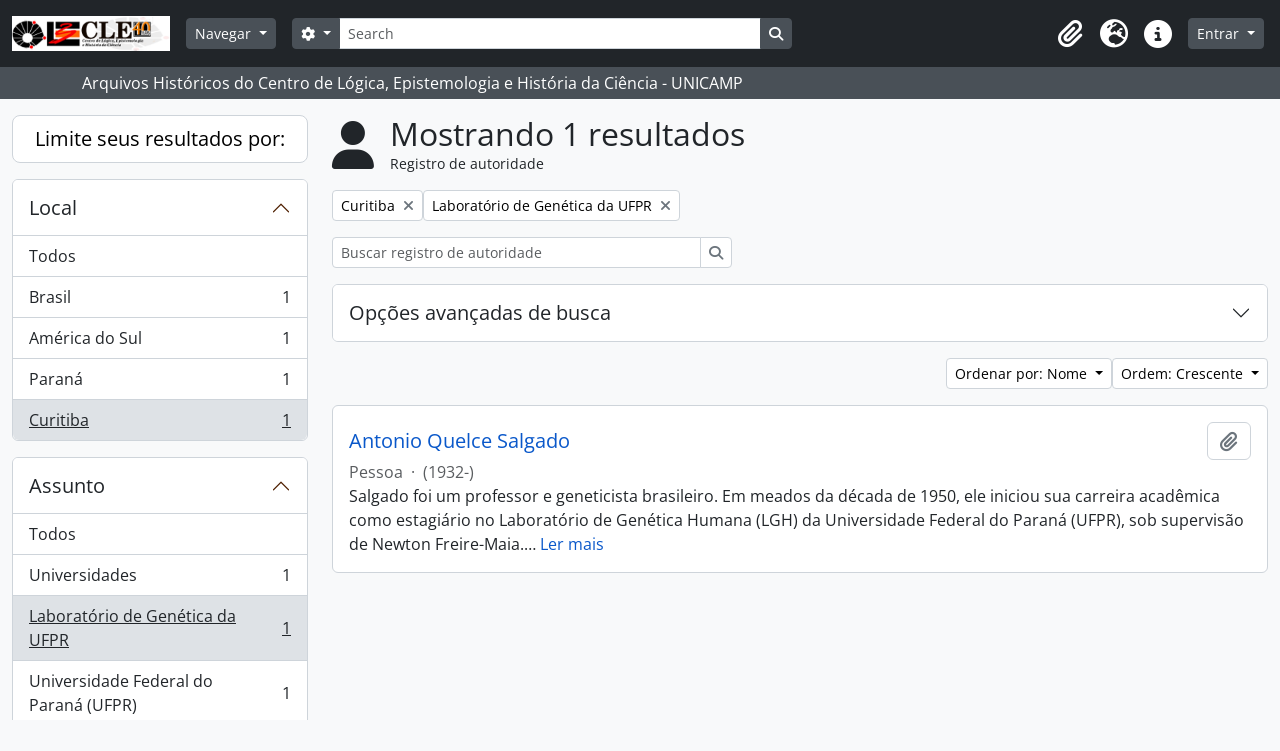

--- FILE ---
content_type: text/html; charset=utf-8
request_url: https://arqhist.cle.unicamp.br/index.php/actor/browse?sort=alphabetic&sortDir=asc&subject=99269&place=4816
body_size: 8768
content:
<!DOCTYPE html>
<html lang="pt_BR" dir="ltr">
  <head>
        <meta charset="utf-8">
    <meta name="viewport" content="width=device-width, initial-scale=1">
    <title>Actor browse - Arquivos Históricos do Centro de Lógica, Epistemologia e História da Ciência - UNICAMP</title>
        <link rel="shortcut icon" href="/favicon.ico">
    <script defer src="/dist/js/vendor.bundle.51cf3c3989802bda6211.js"></script><script defer src="/dist/js/arDominionB5Plugin.bundle.ee01f345bf45cf8bd842.js"></script><link href="/dist/css/arDominionB5Plugin.bundle.5e47f9f2330e33f54f04.css" rel="stylesheet">
      </head>
  <body class="d-flex flex-column min-vh-100 actor browse show-edit-tooltips">
        <div class="visually-hidden-focusable p-3 border-bottom">
  <a class="btn btn-sm btn-secondary" href="#main-column">
    Skip to main content  </a>
</div>
    



<header id="top-bar" class="navbar navbar-expand-lg navbar-dark bg-dark" role="navigation" aria-label="Main navigation">
  <div class="container-fluid">
          <a class="navbar-brand d-flex flex-wrap flex-lg-nowrap align-items-center py-0 me-0" href="/index.php/" title="Início" rel="home">
                  <img alt="AtoM logo" class="d-inline-block my-2 me-3" height="35" src="/plugins/arDominionB5Plugin/images/logo.png" />                      </a>
        <button class="navbar-toggler atom-btn-secondary my-2 me-1 px-1" type="button" data-bs-toggle="collapse" data-bs-target="#navbar-content" aria-controls="navbar-content" aria-expanded="false">
      <i 
        class="fas fa-2x fa-fw fa-bars" 
        data-bs-toggle="tooltip"
        data-bs-placement="bottom"
        title="Toggle navigation"
        aria-hidden="true">
      </i>
      <span class="visually-hidden">Toggle navigation</span>
    </button>
    <div class="collapse navbar-collapse flex-wrap justify-content-end me-1" id="navbar-content">
      <div class="d-flex flex-wrap flex-lg-nowrap flex-grow-1">
        <div class="dropdown my-2 me-3">
  <button class="btn btn-sm atom-btn-secondary dropdown-toggle" type="button" id="browse-menu" data-bs-toggle="dropdown" aria-expanded="false">
    Navegar  </button>
  <ul class="dropdown-menu mt-2" aria-labelledby="browse-menu">
    <li>
      <h6 class="dropdown-header">
        Navegar      </h6>
    </li>
                  <li id="node_browseActors">
          <a class="dropdown-item" href="/index.php/actor/browse" title="Registros de autoridade">Registros de autoridade</a>        </li>
                        <li id="node_browseInformationObjects">
          <a class="dropdown-item" href="/index.php/informationobject/browse" title="Fundos e Coleções">Fundos e Coleções</a>        </li>
                        <li id="node_browseRepositories">
          <a class="dropdown-item" href="https://arqhist.cle.unicamp.br/index.php/arquivos-historicos-do-centro-de-logica-epistemologia-e-historia-da-ci-encia" title="Unidade Custodiadora (BR SPCLEARQ)">Unidade Custodiadora (BR SPCLEARQ)</a>        </li>
                        <li id="node_browseFunctions">
          <a class="dropdown-item" href="/index.php/function/browse" title="Funções">Funções</a>        </li>
                        <li id="node_browseDigitalObjects">
          <a class="dropdown-item" href="/index.php/informationobject/browse?view=card&amp;onlyMedia=1&amp;topLod=0" title="Objetos digitais">Objetos digitais</a>        </li>
                        <li id="node_addcadastre">
          <a class="dropdown-item" href="https://arqhist.cle.unicamp.br/cadastro" title="Cadastro do Pesquisador">Cadastro do Pesquisador</a>        </li>
                        <li id="node_Guia do acervo">
          <a class="dropdown-item" href="https://issuu.com/centrodelogicaeepistemologia/docs/guiacle" title="Guia do acervo">Guia do acervo</a>        </li>
                        <li id="node_Pesquisas a partir do acervo">
          <a class="dropdown-item" href="https://arqhist.cle.unicamp.br/index.php/pesquisas-a-partir-do-acervo" title="Pesquisas a partir do acervo">Pesquisas a partir do acervo</a>        </li>
                        <li id="node_browseSubjects">
          <a class="dropdown-item" href="/index.php/taxonomy/index/id/35" title="Assuntos">Assuntos</a>        </li>
            </ul>
</div>
        <form
  id="search-box"
  class="d-flex flex-grow-1 my-2"
  role="search"
  action="/index.php/informationobject/browse">
  <h2 class="visually-hidden">Buscar</h2>
  <input type="hidden" name="topLod" value="0">
  <input type="hidden" name="sort" value="relevance">
  <div class="input-group flex-nowrap">
    <button
      id="search-box-options"
      class="btn btn-sm atom-btn-secondary dropdown-toggle"
      type="button"
      data-bs-toggle="dropdown"
      data-bs-auto-close="outside"
      aria-expanded="false">
      <i class="fas fa-cog" aria-hidden="true"></i>
      <span class="visually-hidden">Opções de busca</span>
    </button>
    <div class="dropdown-menu mt-2" aria-labelledby="search-box-options">
            <a class="dropdown-item" href="/index.php/informationobject/browse?showAdvanced=1&topLod=0">
        Busca avançada      </a>
    </div>
    <input
      id="search-box-input"
      class="form-control form-control-sm dropdown-toggle"
      type="search"
      name="query"
      autocomplete="off"
      value=""
      placeholder="Search"
      data-url="/index.php/search/autocomplete"
      data-bs-toggle="dropdown"
      aria-label="Search"
      aria-expanded="false">
    <ul id="search-box-results" class="dropdown-menu mt-2" aria-labelledby="search-box-input"></ul>
    <button class="btn btn-sm atom-btn-secondary" type="submit">
      <i class="fas fa-search" aria-hidden="true"></i>
      <span class="visually-hidden">Busque na página de navegação</span>
    </button>
  </div>
</form>
      </div>
      <div class="d-flex flex-nowrap flex-column flex-lg-row align-items-strech align-items-lg-center">
        <ul class="navbar-nav mx-lg-2">
                    <li class="nav-item dropdown d-flex flex-column">
  <a
    class="nav-link dropdown-toggle d-flex align-items-center p-0"
    href="#"
    id="clipboard-menu"
    role="button"
    data-bs-toggle="dropdown"
    aria-expanded="false"
    data-total-count-label="registros adicionados"
    data-alert-close="Fechar"
    data-load-alert-message="Ocorreu um erro ao carregar o conteúdo da área de transferência."
    data-export-alert-message="A área de transferência está vazia para este tipo de entidade."
    data-export-check-url="/index.php/clipboard/exportCheck"
    data-delete-alert-message="Note que: os itens da área de transferência que foram desmarcados serão removidos quando a página for atualizada. Você pode voltar a selecioná-los agora, ou recarregar a página para removê-los completamente. Clicando na ordenação ou na visualização da impressão também irá recarregar a página - então, qualquer coisa que esteja atualmente desmarcada será perdida!">
    <i
      class="fas fa-2x fa-fw fa-paperclip px-0 px-lg-2 py-2"
      data-bs-toggle="tooltip"
      data-bs-placement="bottom"
      data-bs-custom-class="d-none d-lg-block"
      title="Clipboard"
      aria-hidden="true">
    </i>
    <span class="d-lg-none mx-1" aria-hidden="true">
      Clipboard    </span>
    <span class="visually-hidden">
      Clipboard    </span>
  </a>
  <ul class="dropdown-menu dropdown-menu-end mb-2" aria-labelledby="clipboard-menu">
    <li>
      <h6 class="dropdown-header">
        Clipboard      </h6>
    </li>
    <li class="text-muted text-nowrap px-3 pb-2">
      <span
        id="counts-block"
        data-information-object-label="Descrição arquivística"
        data-actor-object-label="Registro de autoridade"
        data-repository-object-label="Unidade Custodiadora">
      </span>
    </li>
                  <li id="node_clearClipboard">
          <a class="dropdown-item" href="/index.php/" title="Clear all selections">Clear all selections</a>        </li>
                        <li id="node_goToClipboard">
          <a class="dropdown-item" href="/index.php/clipboard/view" title="Go to clipboard">Go to clipboard</a>        </li>
                        <li id="node_loadClipboard">
          <a class="dropdown-item" href="/index.php/clipboard/load" title="Load clipboard">Load clipboard</a>        </li>
                        <li id="node_saveClipboard">
          <a class="dropdown-item" href="/index.php/clipboard/load" title="Save clipboard">Save clipboard</a>        </li>
            </ul>
</li>
                      <li class="nav-item dropdown d-flex flex-column">
  <a
    class="nav-link dropdown-toggle d-flex align-items-center p-0"
    href="#"
    id="language-menu"
    role="button"
    data-bs-toggle="dropdown"
    aria-expanded="false">
    <i
      class="fas fa-2x fa-fw fa-globe-europe px-0 px-lg-2 py-2"
      data-bs-toggle="tooltip"
      data-bs-placement="bottom"
      data-bs-custom-class="d-none d-lg-block"
      title="Idioma"
      aria-hidden="true">
    </i>
    <span class="d-lg-none mx-1" aria-hidden="true">
      Idioma    </span>
    <span class="visually-hidden">
      Idioma    </span>  
  </a>
  <ul class="dropdown-menu dropdown-menu-end mb-2" aria-labelledby="language-menu">
    <li>
      <h6 class="dropdown-header">
        Idioma      </h6>
    </li>
          <li>
        <a class="dropdown-item" href="/index.php/actor/browse?sf_culture=en&amp;sort=alphabetic&amp;sortDir=asc&amp;subject=99269&amp;place=4816" title="English">English</a>      </li>
          <li>
        <a class="dropdown-item" href="/index.php/actor/browse?sf_culture=pt_BR&amp;sort=alphabetic&amp;sortDir=asc&amp;subject=99269&amp;place=4816" title="Português do Brasil">Português do Brasil</a>      </li>
      </ul>
</li>
                    <li class="nav-item dropdown d-flex flex-column">
  <a
    class="nav-link dropdown-toggle d-flex align-items-center p-0"
    href="#"
    id="quick-links-menu"
    role="button"
    data-bs-toggle="dropdown"
    aria-expanded="false">
    <i
      class="fas fa-2x fa-fw fa-info-circle px-0 px-lg-2 py-2"
      data-bs-toggle="tooltip"
      data-bs-placement="bottom"
      data-bs-custom-class="d-none d-lg-block"
      title="Atalhos"
      aria-hidden="true">
    </i>
    <span class="d-lg-none mx-1" aria-hidden="true">
      Atalhos    </span> 
    <span class="visually-hidden">
      Atalhos    </span>
  </a>
  <ul class="dropdown-menu dropdown-menu-end mb-2" aria-labelledby="quick-links-menu">
    <li>
      <h6 class="dropdown-header">
        Atalhos      </h6>
    </li>
                  <li id="node_home">
          <a class="dropdown-item" href="/index.php/" title="Início">Início</a>        </li>
                        <li id="node_about">
          <a class="dropdown-item" href="/index.php/about" title="Sobre">Sobre</a>        </li>
                                                      <li id="node_help">
          <a class="dropdown-item" href="/index.php/ajuda" title="Ajuda">Ajuda</a>        </li>
                        <li id="node_Research">
          <a class="dropdown-item" href="/index.php/pesquisa" title="Informações ao pesquisador">Informações ao pesquisador</a>        </li>
                        <li id="node_Guia do acervo">
          <a class="dropdown-item" href="https://issuu.com/centrodelogicaeepistemologia/docs/guiacle" title="Guia do acervo">Guia do acervo</a>        </li>
                        <li id="node_privacy">
          <a class="dropdown-item" href="/index.php/privacy" title="Privacy Policy">Privacy Policy</a>        </li>
            </ul>
</li>
        </ul>
              <div class="dropdown my-2">
    <button class="btn btn-sm atom-btn-secondary dropdown-toggle" type="button" id="user-menu" data-bs-toggle="dropdown" data-bs-auto-close="outside" aria-expanded="false">
      Entrar    </button>
    <div class="dropdown-menu dropdown-menu-lg-end mt-2" aria-labelledby="user-menu">
      <div>
        <h6 class="dropdown-header">
          Possui uma conta?        </h6>
      </div>
      <form class="mx-3 my-2" action="/index.php/user/login" method="post">        <input type="hidden" name="_csrf_token" value="ac52b9f66015bd95da1c47413fb27359" id="csrf_token" /><input type="hidden" name="next" value="https://arqhist.cle.unicamp.br/index.php/actor/browse?sort=alphabetic&amp;sortDir=asc&amp;subject=99269&amp;place=4816" id="next" />        <div class="mb-3"><label class="form-label" for="email">E-mail<span aria-hidden="true" class="text-primary ms-1"><strong>*</strong></span><span class="visually-hidden">Este campo é obrigatório.</span></label><input type="text" name="email" class="form-control-sm form-control" id="email" /></div>        <div class="mb-3"><label class="form-label" for="password">Senha<span aria-hidden="true" class="text-primary ms-1"><strong>*</strong></span><span class="visually-hidden">Este campo é obrigatório.</span></label><input type="password" name="password" class="form-control-sm form-control" autocomplete="off" id="password" /></div>        <button class="btn btn-sm atom-btn-secondary" type="submit">
          Entrar        </button>
      </form>
    </div>
  </div>
      </div>
    </div>
  </div>
</header>

  <div class="bg-secondary text-white">
    <div class="container-xl py-1">
      Arquivos Históricos do Centro de Lógica, Epistemologia e História da Ciência - UNICAMP    </div>
  </div>
    
<div id="wrapper" class="container-xxl pt-3 flex-grow-1">
            <div class="row">
    <div id="sidebar" class="col-md-3">
      
    <h2 class="d-grid">
      <button
        class="btn btn-lg atom-btn-white collapsed text-wrap"
        type="button"
        data-bs-toggle="collapse"
        data-bs-target="#collapse-aggregations"
        aria-expanded="false"
        aria-controls="collapse-aggregations">
        Limite seus resultados por:      </button>
    </h2>

    <div class="collapse" id="collapse-aggregations">

        
        
        
        
      

<div class="accordion mb-3">
  <div class="accordion-item aggregation">
    <h2 class="accordion-header" id="heading-place">
      <button
        class="accordion-button"
        type="button"
        data-bs-toggle="collapse"
        data-bs-target="#collapse-place"
        aria-expanded="true"
        aria-controls="collapse-place">
        Local      </button>
    </h2>
    <div
      id="collapse-place"
      class="accordion-collapse collapse show list-group list-group-flush"
      aria-labelledby="heading-place">
      
              <a class="list-group-item list-group-item-action d-flex justify-content-between align-items-center" href="/index.php/actor/browse?sort=alphabetic&amp;sortDir=asc&amp;subject=99269" title="Todos">Todos</a>          
              
        <a class="list-group-item list-group-item-action d-flex justify-content-between align-items-center text-break" href="/index.php/actor/browse?place=3785&amp;sort=alphabetic&amp;sortDir=asc&amp;subject=99269" title="Brasil, 1 resultados1">Brasil<span class="visually-hidden">, 1 resultados</span><span aria-hidden="true" class="ms-3 text-nowrap">1</span></a>              
        <a class="list-group-item list-group-item-action d-flex justify-content-between align-items-center text-break" href="/index.php/actor/browse?place=4769&amp;sort=alphabetic&amp;sortDir=asc&amp;subject=99269" title="América do Sul, 1 resultados1">América do Sul<span class="visually-hidden">, 1 resultados</span><span aria-hidden="true" class="ms-3 text-nowrap">1</span></a>              
        <a class="list-group-item list-group-item-action d-flex justify-content-between align-items-center text-break" href="/index.php/actor/browse?place=4815&amp;sort=alphabetic&amp;sortDir=asc&amp;subject=99269" title="Paraná, 1 resultados1">Paraná<span class="visually-hidden">, 1 resultados</span><span aria-hidden="true" class="ms-3 text-nowrap">1</span></a>              
        <a class="list-group-item list-group-item-action d-flex justify-content-between align-items-center text-break active text-decoration-underline" href="/index.php/actor/browse?place=4816&amp;sort=alphabetic&amp;sortDir=asc&amp;subject=99269" title="Curitiba, 1 resultados1">Curitiba<span class="visually-hidden">, 1 resultados</span><span aria-hidden="true" class="ms-3 text-nowrap">1</span></a>          </div>
  </div>
</div>

      

<div class="accordion mb-3">
  <div class="accordion-item aggregation">
    <h2 class="accordion-header" id="heading-subject">
      <button
        class="accordion-button"
        type="button"
        data-bs-toggle="collapse"
        data-bs-target="#collapse-subject"
        aria-expanded="true"
        aria-controls="collapse-subject">
        Assunto      </button>
    </h2>
    <div
      id="collapse-subject"
      class="accordion-collapse collapse show list-group list-group-flush"
      aria-labelledby="heading-subject">
      
              <a class="list-group-item list-group-item-action d-flex justify-content-between align-items-center" href="/index.php/actor/browse?sort=alphabetic&amp;sortDir=asc&amp;place=4816" title="Todos">Todos</a>          
              
        <a class="list-group-item list-group-item-action d-flex justify-content-between align-items-center text-break" href="/index.php/actor/browse?subject=23164&amp;sort=alphabetic&amp;sortDir=asc&amp;place=4816" title="Universidades, 1 resultados1">Universidades<span class="visually-hidden">, 1 resultados</span><span aria-hidden="true" class="ms-3 text-nowrap">1</span></a>              
        <a class="list-group-item list-group-item-action d-flex justify-content-between align-items-center text-break active text-decoration-underline" href="/index.php/actor/browse?subject=99269&amp;sort=alphabetic&amp;sortDir=asc&amp;place=4816" title="Laboratório de Genética da UFPR, 1 resultados1">Laboratório de Genética da UFPR<span class="visually-hidden">, 1 resultados</span><span aria-hidden="true" class="ms-3 text-nowrap">1</span></a>              
        <a class="list-group-item list-group-item-action d-flex justify-content-between align-items-center text-break" href="/index.php/actor/browse?subject=102147&amp;sort=alphabetic&amp;sortDir=asc&amp;place=4816" title="Universidade Federal do Paraná (UFPR), 1 resultados1">Universidade Federal do Paraná (UFPR)<span class="visually-hidden">, 1 resultados</span><span aria-hidden="true" class="ms-3 text-nowrap">1</span></a>              
        <a class="list-group-item list-group-item-action d-flex justify-content-between align-items-center text-break" href="/index.php/actor/browse?subject=104185&amp;sort=alphabetic&amp;sortDir=asc&amp;place=4816" title="Universidade Estadual Paulista &quot;Júlio de Mesquita Filho&quot; (Unesp), 1 resultados1">Universidade Estadual Paulista "Júlio de Mesquita Filho" (Unesp)<span class="visually-hidden">, 1 resultados</span><span aria-hidden="true" class="ms-3 text-nowrap">1</span></a>          </div>
  </div>
</div>

        
    </div>

      </div>
    <div id="main-column" role="main" class="col-md-9">
        <div class="multiline-header d-flex align-items-center mb-3">
    <i class="fas fa-3x fa-user me-3" aria-hidden="true"></i>
    <div class="d-flex flex-column">
      <h1 class="mb-0" aria-describedby="heading-label">
                  Mostrando 1 resultados              </h1>
      <span class="small" id="heading-label">
        Registro de autoridade      </span>
    </div>
  </div>
        <div class="d-flex flex-wrap gap-2">
                <a 
  href="/index.php/actor/browse?sort=alphabetic&sortDir=asc&subject=99269"
  class="btn btn-sm atom-btn-white align-self-start mw-100 filter-tag d-flex">
  <span class="visually-hidden">
    Remover filtro:  </span>
  <span class="text-truncate d-inline-block">
    Curitiba  </span>
  <i aria-hidden="true" class="fas fa-times ms-2 align-self-center"></i>
</a>
  <a 
  href="/index.php/actor/browse?sort=alphabetic&sortDir=asc&place=4816"
  class="btn btn-sm atom-btn-white align-self-start mw-100 filter-tag d-flex">
  <span class="visually-hidden">
    Remover filtro:  </span>
  <span class="text-truncate d-inline-block">
    Laboratório de Genética da UFPR  </span>
  <i aria-hidden="true" class="fas fa-times ms-2 align-self-center"></i>
</a>
      </div>

  <div class="d-inline-block mb-3">
    <form
  id="inline-search"
  method="get"
  action="/index.php/actor/browse"
  role="search"
  aria-label="Registro de autoridade">

  
  <div class="input-group flex-nowrap">
    
    <input
      class="form-control form-control-sm"
      type="search"
      name="subquery"
      value=""
      placeholder="Buscar registro de autoridade"
      aria-label="Buscar registro de autoridade">

    
    <button class="btn btn-sm atom-btn-white" type="submit">
      <i class="fas fa-search" aria-hidden="true"></i>
      <span class="visually-hidden">Buscar</span>
    </button>
  </div>

</form>
  </div>
      
  <div class="accordion mb-3 adv-search" role="search">
  <div class="accordion-item">
    <h2 class="accordion-header" id="heading-adv-search">
      <button class="accordion-button collapsed" type="button" data-bs-toggle="collapse" data-bs-target="#collapse-adv-search" aria-expanded="false" aria-controls="collapse-adv-search">
        Opções avançadas de busca      </button>
    </h2>
    <div id="collapse-adv-search" class="accordion-collapse collapse" aria-labelledby="heading-adv-search">
      <div class="accordion-body">
        <form name="advanced-search-form" method="get" action="/index.php/actor/browse">
                      <input type="hidden" name="sort" value="alphabetic"/>
                      <input type="hidden" name="sortDir" value="asc"/>
                      <input type="hidden" name="subject" value="99269"/>
                      <input type="hidden" name="place" value="4816"/>
          
          <h5>Encontrar resultados com:</h5>

          <div class="criteria mb-4">

            
              
            
            
            <div class="criterion row align-items-center">

              <div class="col-xl-auto mb-3 adv-search-boolean">
                <select class="form-select" name="so0" aria-label="Booleano">
                  <option value="and">e</option>
                  <option value="or">ou</option>
                  <option value="not">não</option>
                </select>
              </div>

              <div class="col-xl-auto flex-grow-1 mb-3">
                <input class="form-control" type="text" aria-label="Buscar" placeholder="Buscar" name="sq0">
              </div>

              <div class="col-xl-auto mb-3 text-center">
                <span class="form-text">em</span>
              </div>

              <div class="col-xl-auto mb-3">
                <select class="form-select" name="sf0">
                  <option value="">Qualquer campo</option>
                                      <option value="authorizedFormOfName">Forma autorizada do nome</option>
                                      <option value="parallelNames">Forma(s) paralela(s) de nome</option>
                                      <option value="otherNames">Outra(s) forma(s) de nome</option>
                                      <option value="datesOfExistence">Datas de existência</option>
                                      <option value="history">Histórico</option>
                                      <option value="legalStatus">Estado Legal</option>
                                      <option value="places">Locais</option>
                                      <option value="generalContext">Contexto geral</option>
                                      <option value="occupations">Pontos de acesso de ocupação</option>
                                      <option value="occupationNotes">Notas dos pontos de acesso de ocupação</option>
                                      <option value="subject">Pontos de acesso de assunto</option>
                                      <option value="place">Pontos de acesso local</option>
                                      <option value="descriptionIdentifier">Identificador de autoridade arquivística de documentos</option>
                                      <option value="institutionResponsibleIdentifier">Identificador da entidade custodiadora</option>
                                      <option value="sources">Fontes</option>
                                      <option value="maintenanceNotes">Notas de manutenção</option>
                                  </select>
              </div>

              <div class="col-xl-auto mb-3">
                <a href="#" class="d-none d-xl-block delete-criterion" aria-label="Excluir critério">
                  <i aria-hidden="true" class="fas fa-times text-muted"></i>
                </a>
                <a href="#" class="d-xl-none delete-criterion btn btn-outline-danger w-100 mb-3">
                  Excluir critério                </a>
              </div>

            </div>

            <div class="add-new-criteria mb-3">
              <a id="add-criterion-dropdown-menu" class="btn atom-btn-white dropdown-toggle" href="#" role="button" data-bs-toggle="dropdown" aria-expanded="false">Adicionar novo critério</a>
              <ul class="dropdown-menu mt-2" aria-labelledby="add-criterion-dropdown-menu">
                <li><a class="dropdown-item" href="#" id="add-criterion-and">E</a></li>
                <li><a class="dropdown-item" href="#" id="add-criterion-or">Ou</a></li>
                <li><a class="dropdown-item" href="#" id="add-criterion-not">Não</a></li>
              </ul>
            </div>

          </div>

          
          <h5>Filtrar resultados por:</h5>

          <div class="criteria row mb-2">

            <div class="col-md-4">
              <div class="mb-3"><label class="form-label" for="hasDigitalObject">Objeto digital disponível</label><select name="hasDigitalObject" class="form-select" id="hasDigitalObject">
<option value="" selected="selected"></option>
<option value="1">Sim</option>
<option value="0">Não</option>
</select></div>            </div>

            <div class="col-md-4">
              <div class="mb-3"><label class="form-label" for="entityType">Tipo de entidade disponível</label><select name="entityType" class="form-select" id="entityType">
<option value="" selected="selected"></option>
<option value="131">Entidade coletiva</option>
<option value="133">Família</option>
<option value="132">Pessoa</option>
</select></div>            </div>

            <div class="col-md-4">
              <div class="mb-3"><label class="form-label" for="emptyField">Campo vazio</label><select name="emptyField" class="form-select" id="emptyField">
<option value="" selected="selected"></option>
<option value="authorizedFormOfName">Forma autorizada do nome</option>
<option value="parallelNames">Forma(s) paralela(s) de nome</option>
<option value="otherNames">Outra(s) forma(s) de nome</option>
<option value="datesOfExistence">Datas de existência</option>
<option value="history">Histórico</option>
<option value="legalStatus">Estado Legal</option>
<option value="places">Locais</option>
<option value="generalContext">Contexto geral</option>
<option value="occupations">Pontos de acesso de ocupação</option>
<option value="occupationNotes">Notas dos pontos de acesso de ocupação</option>
<option value="subject">Pontos de acesso de assunto</option>
<option value="place">Pontos de acesso local</option>
<option value="descriptionIdentifier">Identificador de autoridade arquivística de documentos</option>
<option value="institutionResponsibleIdentifier">Identificador da entidade custodiadora</option>
<option value="sources">Fontes</option>
<option value="maintenanceNotes">Notas de manutenção</option>
</select></div>            </div>

          </div>

          <h5>Encontrar resultados onde:</h5>

          <div class="criteria row mb-2">

            <div class="col-md-3">
              <div class="mb-3"><label class="form-label" for="relatedType">Relacionamento</label><select name="relatedType" class="form-select" id="relatedType">
<option value="" selected="selected"></option>
<option value="58017">controles</option>
<option value="199">é a esposa de</option>
<option value="58013">é controlado por</option>
<option value="58018">é de propriedade de</option>
<option value="195">é o amigo de</option>
<option value="86884">é o antecessor de</option>
<option value="194">é o associado de</option>
<option value="201">é o avô de</option>
<option value="348662">é o cliente de</option>
<option value="348663">é o filho de</option>
<option value="86887">é o fornecedor de</option>
<option value="198">é o irmão de</option>
<option value="202">é o neto de</option>
<option value="196">é o pai de</option>
<option value="193">é o parceiro de negócios de</option>
<option value="200">é o primo de</option>
<option value="58014">é o proprietário de</option>
<option value="58016">é o subordinado de</option>
<option value="86885">é o sucessor de</option>
<option value="58015">é o superior de</option>
</select></div>            </div>

            <div class="col-md-9">
              <div class="mb-3"><label class="form-label" for="relatedAuthority">Relacionado Registro de autoridade</label><select name="relatedAuthority" class="form-autocomplete form-control" id="relatedAuthority">

</select><input class="list" type="hidden" value="/index.php/actor/autocomplete"></div>            </div>

          </div>

          <ul class="actions mb-1 nav gap-2 justify-content-center">
            <li><input type="button" class="btn atom-btn-outline-danger reset" value="Reiniciar"></li>
            <li><input type="submit" class="btn atom-btn-outline-light" value="Buscar"></li>
          </ul>

        </form>
      </div>
    </div>
  </div>
</div>

  
    <div class="d-flex flex-wrap gap-2 justify-content-end mb-3">
      
<div class="dropdown d-inline-block">
  <button class="btn btn-sm atom-btn-white dropdown-toggle text-wrap" type="button" id="sort-button" data-bs-toggle="dropdown" aria-expanded="false">
    Ordenar por: Nome  </button>
  <ul class="dropdown-menu dropdown-menu-end mt-2" aria-labelledby="sort-button">
          <li>
        <a
          href="/index.php/actor/browse?sort=lastUpdated&sortDir=asc&subject=99269&place=4816"
          class="dropdown-item">
          Data de modificação        </a>
      </li>
          <li>
        <a
          href="/index.php/actor/browse?sort=alphabetic&sortDir=asc&subject=99269&place=4816"
          class="dropdown-item active">
          Nome        </a>
      </li>
          <li>
        <a
          href="/index.php/actor/browse?sort=identifier&sortDir=asc&subject=99269&place=4816"
          class="dropdown-item">
          Identificador        </a>
      </li>
      </ul>
</div>


<div class="dropdown d-inline-block">
  <button class="btn btn-sm atom-btn-white dropdown-toggle text-wrap" type="button" id="sortDir-button" data-bs-toggle="dropdown" aria-expanded="false">
    Ordem: Crescente  </button>
  <ul class="dropdown-menu dropdown-menu-end mt-2" aria-labelledby="sortDir-button">
          <li>
        <a
          href="/index.php/actor/browse?sortDir=asc&sort=alphabetic&subject=99269&place=4816"
          class="dropdown-item active">
          Crescente        </a>
      </li>
          <li>
        <a
          href="/index.php/actor/browse?sortDir=desc&sort=alphabetic&subject=99269&place=4816"
          class="dropdown-item">
          Decrescente        </a>
      </li>
      </ul>
</div>
    </div>

    <div id="content">

                      <article class="search-result row g-0 p-3 border-bottom">
  
  <div class="col-12 d-flex flex-column gap-1">
    <div class="d-flex align-items-center gap-2 mw-100">
      <a class="h5 mb-0 text-truncate" href="/index.php/antonio-quelce-salgado" title="Antonio Quelce Salgado">Antonio Quelce Salgado</a>
      <button
  class="btn atom-btn-white ms-auto active-primary clipboard"
  data-clipboard-slug="antonio-quelce-salgado"
  data-clipboard-type="actor"
  data-tooltip="true"  data-title="Adicionar a área de transferência"
  data-alt-title="Remover da área de transferência">
  <i class="fas fa-lg fa-paperclip" aria-hidden="true"></i>
  <span class="visually-hidden">
    Adicionar a área de transferência  </span>
</button>
    </div>

    <div class="d-flex flex-column gap-2">
      <div class="d-flex flex-wrap">
                
                            <span class="text-muted">
            Pessoa          </span>
                  
                              <span class="text-muted mx-2"> · </span>
                    <span class="text-muted">
            (1932-)          </span>
              </div>

              <span class="text-block d-none">
          Salgado foi um professor e geneticista brasileiro. Em meados da década de 1950, ele iniciou sua carreira acadêmica como estagiário no Laboratório de Genética Humana (LGH) da Universidade Federal do Paraná (UFPR), sob supervisão de Newton Freire-Maia. Trabalhou até o início da década de 1960 no LGH, realizando trabalho de campo coletando dados para a pesquisa sobre consanguinidade na população brasileira. Em 1962 foi contratado como professor na Faculdade de Filosofia e Ciências (FFC), em Marília, que futuramente veio a compor a Universidade Estadual Paulista "Júlio de Mesquita Filho".<br/>Em meados de 1960, em Marília Quelce sofreu com perseguições políticas assim como o, também professor, Ubaldo Puppi. Ambos foram denunciados por darem cursos sobre a conjuntura político-econômica do Brasil; por defenderem a reforma agrária e por participarem de um programa de alfabetização (Método Paulo Freire). Os dois professores acabaram presos. A repressão se estendeu ao longo daquela década. Já em 1983, no campus situado na cidade de Assis, Salgado era um dos candidatos a novo diretor sendo escolhido através de consulta à comunidade e vencendo por ampla maioria nos três segmentos. Entretanto, contrariando o resultado da consulta, o reitor Armando Octávio Ramos não o nomeou. A reação da comunidade foi uma greve, que durou 64 dias. Entre 1984-1986, ele ocupou o cargo de presidente da Associação dos Docentes da Unesp (Adunesp). Anos depois, foi residente do Conselho Estadual do Idoso (SP, c. 2003).        </span>
          </div>
  </div>
</article>
      
    </div>
  
            </div>
  </div>
</div>

        <footer>

  
  
  <div id="print-date">
    Impressão: 2026-01-01  </div>

  <div id="js-i18n">
    <div id="read-more-less-links"
      data-read-more-text="Ler mais" 
      data-read-less-text="Ler menos">
    </div>
  </div>

</footer>
  </body>
</html>
